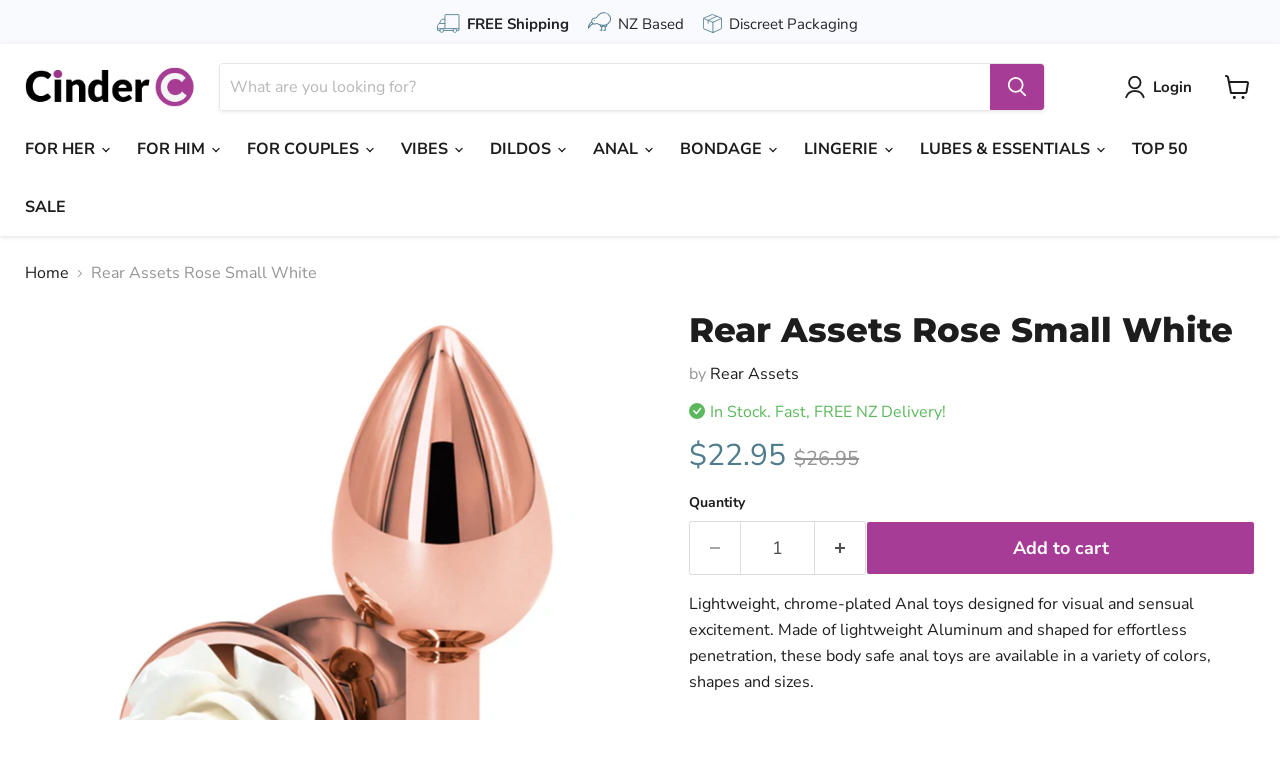

--- FILE ---
content_type: text/html; charset=utf-8
request_url: https://www.cinder.co.nz/collections/all/products/rear-assets-rose-small-white?view=recently-viewed
body_size: 795
content:






















  
    
    











<li
  class="productgrid--item  imagestyle--large    productitem--sale  productitem--emphasis  product-recently-viewed-card    show-actions--mobile"
  data-product-item
  data-product-quickshop-url="/collections/all/products/rear-assets-rose-small-white"
  
    data-recently-viewed-card
  
>
  <div class="productitem" data-product-item-content>
    
    
    
    

    

    

    <div class="productitem__container">
      <div class="product-recently-viewed-card-time" data-product-handle="rear-assets-rose-small-white">
      <button
        class="product-recently-viewed-card-remove"
        aria-label="close"
        data-remove-recently-viewed
      >
        


                                                                      <svg class="icon-remove "    aria-hidden="true"    focusable="false"    role="presentation"    xmlns="http://www.w3.org/2000/svg" width="10" height="10" viewBox="0 0 10 10" xmlns="http://www.w3.org/2000/svg">      <path fill="currentColor" d="M6.08785659,5 L9.77469752,1.31315906 L8.68684094,0.225302476 L5,3.91214341 L1.31315906,0.225302476 L0.225302476,1.31315906 L3.91214341,5 L0.225302476,8.68684094 L1.31315906,9.77469752 L5,6.08785659 L8.68684094,9.77469752 L9.77469752,8.68684094 L6.08785659,5 Z"></path>    </svg>                                              

      </button>
    </div>

      <div class="productitem__image-container">
        <a
          class="productitem--image-link"
          href="/collections/all/products/rear-assets-rose-small-white"
          aria-label="/products/rear-assets-rose-small-white"
          tabindex="-1"
          data-product-page-link
        >
          <figure
            class="productitem--image"
            data-product-item-image
            
          >
            
              
                
                

  
    <noscript data-rimg-noscript>
      <img
        
          src="//www.cinder.co.nz/cdn/shop/products/3271330062_media-02_512x683.jpg?v=1642454721"
        

        alt=""
        data-rimg="noscript"
        srcset="//www.cinder.co.nz/cdn/shop/products/3271330062_media-02_512x683.jpg?v=1642454721 1x, //www.cinder.co.nz/cdn/shop/products/3271330062_media-02_599x799.jpg?v=1642454721 1.17x"
        class="productitem--image-alternate"
        
        
      >
    </noscript>
  

  <img
    
      src="//www.cinder.co.nz/cdn/shop/products/3271330062_media-02_512x683.jpg?v=1642454721"
    
    alt=""

    
      data-rimg="lazy"
      data-rimg-scale="1"
      data-rimg-template="//www.cinder.co.nz/cdn/shop/products/3271330062_media-02_{size}.jpg?v=1642454721"
      data-rimg-max="600x800"
      data-rimg-crop="false"
      
      srcset="data:image/svg+xml;utf8,<svg%20xmlns='http://www.w3.org/2000/svg'%20width='512'%20height='683'></svg>"
    

    class="productitem--image-alternate"
    
    
  >



  <div data-rimg-canvas></div>


              
              

  
    <noscript data-rimg-noscript>
      <img
        
          src="//www.cinder.co.nz/cdn/shop/products/3271330062_media-01_512x683.jpg?v=1642454706"
        

        alt=""
        data-rimg="noscript"
        srcset="//www.cinder.co.nz/cdn/shop/products/3271330062_media-01_512x683.jpg?v=1642454706 1x, //www.cinder.co.nz/cdn/shop/products/3271330062_media-01_599x799.jpg?v=1642454706 1.17x"
        class="productitem--image-primary"
        
        
      >
    </noscript>
  

  <img
    
      src="//www.cinder.co.nz/cdn/shop/products/3271330062_media-01_512x683.jpg?v=1642454706"
    
    alt=""

    
      data-rimg="lazy"
      data-rimg-scale="1"
      data-rimg-template="//www.cinder.co.nz/cdn/shop/products/3271330062_media-01_{size}.jpg?v=1642454706"
      data-rimg-max="600x800"
      data-rimg-crop="false"
      
      srcset="data:image/svg+xml;utf8,<svg%20xmlns='http://www.w3.org/2000/svg'%20width='512'%20height='683'></svg>"
    

    class="productitem--image-primary"
    
    
  >



  <div data-rimg-canvas></div>


            

            



























          </figure>
        </a>
      </div><div class="productitem--info">
        
          
        

        
          






























<div class="price productitem__price ">


  <div class="price__current price__current--emphasize price__current--on-sale" data-price-container>

    

    
      
      
        <span class="visually-hidden">Current price</span>
      
      <span class="money" data-price>
        $22.95
      </span>
    
    
  </div>

  
    
    <div class="price__current--hidden" data-current-price-range-hidden>
      
        <span class="money price__current--min" data-price-min>$22.95</span>
        -
        <span class="money price__current--max" data-price-max>$22.95</span>
      
    </div>
    <div class="price__current--hidden" data-current-price-hidden>
      <span class="visually-hidden">Current price</span>
      <span class="money" data-price>
        $22.95
      </span>
    </div>
  


    
    <div
      class="price__compare-at visible"
      data-price-compare-container
    >

      
        <span class="visually-hidden">Original price</span>
        <span class="money price__compare-at--single" data-price-compare>
          $26.95
        </span>
      
    </div>


    
      
      <div class="price__compare-at--hidden" data-compare-price-range-hidden>
        
          <span class="visually-hidden">Original price</span>
          <span class="money price__compare-at--min" data-price-compare-min>
            $26.95
          </span>
          -
          <span class="visually-hidden">Original price</span>
          <span class="money price__compare-at--max" data-price-compare-max>
            $26.95
          </span>
        
      </div>
      <div class="price__compare-at--hidden" data-compare-price-hidden>
        <span class="visually-hidden">Original price</span>
        <span class="money price__compare-at--single" data-price-compare>
          $26.95
        </span>
      </div>
    
  
  
  
    
    
    
    

    <div
      class="
        productitem__unit-price
        hidden
      "
      data-unit-price
    >
      <span class="productitem__total-quantity" data-total-quantity></span> | <span class="productitem__unit-price--amount money" data-unit-price-amount></span> / <span class="productitem__unit-price--measure" data-unit-price-measure></span>
    </div>
  

  
</div>


        

        <h2 class="productitem--title">
          <a href="/collections/all/products/rear-assets-rose-small-white" data-product-page-link>
            Rear Assets Rose Small White
          </a>
        </h2>

        
          
        

        

        
          

          
            
          
        

        
          <div class="productitem--description">
            <p>Lightweight, chrome-plated Anal toys designed for visual and sensual excitement. Made of lightweight Aluminum and shaped for effortless penetration...</p>

            
              <a
                href="/collections/all/products/rear-assets-rose-small-white"
                class="productitem--link"
                data-product-page-link
              >
                View full details
              </a>
            
          </div>
        
      </div>

      
    </div>
  </div>

  
    <script type="application/json" data-quick-buy-settings>
      {
        "cart_redirection": false,
        "money_format": "${{amount}}"
      }
    </script>
  
</li>


--- FILE ---
content_type: text/javascript; charset=utf-8
request_url: https://www.cinder.co.nz/products/rear-assets-rose-small-white.js
body_size: 415
content:
{"id":6737106436138,"title":"Rear Assets Rose Small White","handle":"rear-assets-rose-small-white","description":"Lightweight, chrome-plated Anal toys designed for visual and sensual excitement. Made of lightweight Aluminum and shaped for effortless penetration, these body safe anal toys are available in a variety of colors, shapes and sizes.\u003cbr data-mce-fragment=\"1\"\u003e\u003cbr data-mce-fragment=\"1\"\u003eSuitable with all lubricants.","published_at":"2022-03-23T10:16:00+13:00","created_at":"2022-01-18T10:24:48+13:00","vendor":"Calvista","type":"Rear Assets","tags":["Anal","Butt Plugs","Rear Assets"],"price":2295,"price_min":2295,"price_max":2295,"available":true,"price_varies":false,"compare_at_price":2695,"compare_at_price_min":2695,"compare_at_price_max":2695,"compare_at_price_varies":false,"variants":[{"id":39808442859562,"title":"Default Title","option1":"Default Title","option2":null,"option3":null,"sku":"NSN-0965-11","requires_shipping":true,"taxable":true,"featured_image":null,"available":true,"name":"Rear Assets Rose Small White","public_title":null,"options":["Default Title"],"price":2295,"weight":0,"compare_at_price":2695,"inventory_management":"shopify","barcode":"657447103551","requires_selling_plan":false,"selling_plan_allocations":[]}],"images":["\/\/cdn.shopify.com\/s\/files\/1\/2987\/4714\/products\/3271330062_media-01.jpg?v=1642454706","\/\/cdn.shopify.com\/s\/files\/1\/2987\/4714\/products\/3271330062_media-02.jpg?v=1642454721"],"featured_image":"\/\/cdn.shopify.com\/s\/files\/1\/2987\/4714\/products\/3271330062_media-01.jpg?v=1642454706","options":[{"name":"Title","position":1,"values":["Default Title"]}],"url":"\/products\/rear-assets-rose-small-white","media":[{"alt":null,"id":21380861886506,"position":1,"preview_image":{"aspect_ratio":0.75,"height":800,"width":600,"src":"https:\/\/cdn.shopify.com\/s\/files\/1\/2987\/4714\/products\/3271330062_media-01.jpg?v=1642454706"},"aspect_ratio":0.75,"height":800,"media_type":"image","src":"https:\/\/cdn.shopify.com\/s\/files\/1\/2987\/4714\/products\/3271330062_media-01.jpg?v=1642454706","width":600},{"alt":null,"id":21380863033386,"position":2,"preview_image":{"aspect_ratio":0.75,"height":800,"width":600,"src":"https:\/\/cdn.shopify.com\/s\/files\/1\/2987\/4714\/products\/3271330062_media-02.jpg?v=1642454721"},"aspect_ratio":0.75,"height":800,"media_type":"image","src":"https:\/\/cdn.shopify.com\/s\/files\/1\/2987\/4714\/products\/3271330062_media-02.jpg?v=1642454721","width":600}],"requires_selling_plan":false,"selling_plan_groups":[]}